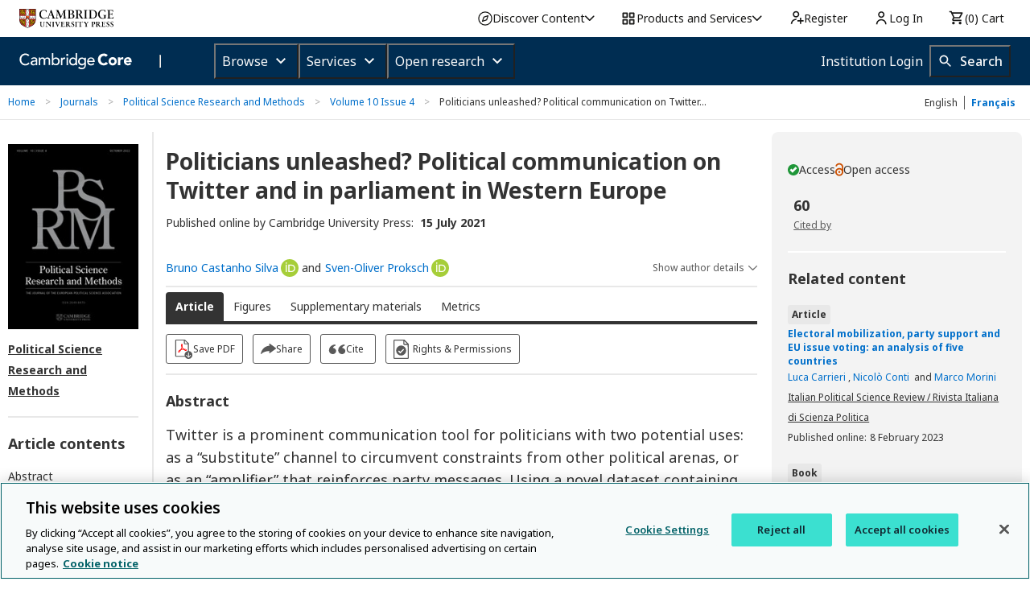

--- FILE ---
content_type: image/svg+xml
request_url: https://www.cambridge.org/core/page-component/img/dropbox-icon.3d57046.svg
body_size: 133
content:
<?xml version="1.0" encoding="UTF-8"?>
<svg width="34px" height="34px" viewBox="0 0 34 34" version="1.1" xmlns="http://www.w3.org/2000/svg" xmlns:xlink="http://www.w3.org/1999/xlink">
    <title>600CE05C-914F-45CF-A397-E5E6C1A72E10</title>
    <g id="Stylesheet" stroke="none" stroke-width="1" fill="none" fill-rule="evenodd">
        <g transform="translate(-1130.000000, -796.000000)" id="BUTTONS">
            <g transform="translate(100.000000, 597.000000)">
                <g id="Dropbox-icon" transform="translate(1031.000000, 200.000000)">
                    <circle id="Oval" stroke="#595959" cx="16" cy="16" r="16"></circle>
                    <path d="M16.0132946,18.6511508 L20.5549528,22.4198056 L22.4982149,21.1510765 L22.4982149,22.5733099 L16.0132946,26.4623643 L9.52816336,22.5733099 L9.52816336,21.1510765 L11.4716363,22.4198056 L16.0132946,18.6511508 Z M9.47485861,13.8086411 L15.9998419,17.8379158 L11.4716785,21.6177461 L5.00004217,17.3923741 L9.47485861,13.8086411 Z M22.5251836,13.8086833 L27,17.3924162 L20.5283637,21.6177883 L15.9997786,17.837958 L22.5251836,13.8086833 Z M11.4716363,6 L15.9997997,9.77961948 L9.47481643,13.8086833 L5,10.2253721 L11.4716363,6 Z M20.5283004,6 L26.9999367,10.2253721 L22.5251203,13.8086833 L15.9997153,9.77961948 L20.5283004,6 Z" id="Combined-Shape" fill="#595959"></path>
                </g>
            </g>
        </g>
    </g>
</svg>

--- FILE ---
content_type: image/svg+xml
request_url: https://www.cambridge.org/core/page-component/img/link-icon.edd0163.svg
body_size: 177
content:
<svg xmlns="http://www.w3.org/2000/svg" width="35" height="35" viewBox="0 0 35 35">
    <g fill="none" fill-rule="evenodd" transform="translate(0 3)">
        <path fill="#595959" fill-rule="nonzero" d="M14.165 14.217c-.955 0-1.881.376-2.547 1.071L9.07 17.835C8.376 18.53 8 19.427 8 20.382c0 .955.376 1.881 1.07 2.547.696.695 1.593 1.071 2.548 1.071.955 0 1.881-.376 2.547-1.07l2.547-2.548c.695-.695 1.07-1.592 1.07-2.547 0-.724-.202-1.418-.607-1.997l2.663-2.663c.579.376 1.273.608 1.997.608.955 0 1.881-.376 2.547-1.071l2.547-2.547C27.624 9.47 28 8.573 28 7.618c0-.955-.376-1.881-1.07-2.547C26.233 4.376 25.336 4 24.381 4c-.955 0-1.881.376-2.547 1.07l-2.547 2.548c-.695.695-1.07 1.592-1.07 2.547 0 .724.202 1.418.607 1.997l-2.663 2.663c-.579-.405-1.273-.608-1.997-.608zm6.165-5.586l2.547-2.547c.405-.405.955-.637 1.534-.637.579 0 1.129.232 1.534.637s.637.955.637 1.534c0 .579-.232 1.129-.637 1.534l-2.547 2.547c-.405.405-.955.637-1.534.637-.318 0-.637-.087-.926-.203l.926-.926c.29-.29.29-.753 0-1.013-.29-.29-.753-.29-1.013 0l-.926.926c-.145-.29-.203-.608-.203-.926-.029-.608.174-1.158.608-1.563zm-4.631 10.738l-2.547 2.547c-.405.405-.955.637-1.534.637-.579 0-1.129-.232-1.534-.637s-.637-.955-.637-1.534c0-.579.232-1.129.637-1.534l2.547-2.547c.405-.405.955-.637 1.534-.637.318 0 .637.087.926.203l-.926.955c-.29.29-.29.753 0 1.013.145.145.318.203.521.203s.376-.058.52-.203l.927-.926c.145.29.203.608.203.926 0 .579-.203 1.129-.637 1.534z"/>
        <rect width="33.5" height="26.5" x=".75" y=".75" stroke="#595959" stroke-width="1.5" rx="3"/>
    </g>
</svg>


--- FILE ---
content_type: image/svg+xml
request_url: https://www.cambridge.org/core/page-component/img/pdf-icon.6d46a59.svg
body_size: 390
content:
<svg xmlns="http://www.w3.org/2000/svg" width="35" height="35" viewBox="0 0 35 35">
    <g fill="#595959">
        <path d="M17.13 20.879c-.524-.447-1.048-1.006-1.648-1.601-.412-.447-.861-1.08-1.236-1.75.712-2.42 1.049-4.73.3-5.846-.337-.521-.862-.782-1.536-.782-.749 0-1.31.335-1.573.968-.6 1.34.3 3.798 1.386 5.809-.3.968-.674 2.01-1.124 3.164-.262.633-.562 1.266-.861 1.862-3.072 1.192-4.944 2.532-5.207 3.798-.112.596.075 1.117.6 1.527.3.223.636.372 1.011.372.15 0 .3-.037.45-.074 1.423-.373 2.958-2.458 4.082-4.58.674-.26 1.46-.522 2.322-.745 1.012-.298 1.91-.521 2.697-.67 1.461 1.154 2.697 1.787 3.783 1.787.824.037 1.424-.26 1.985-.82.824-.818.487-1.526.375-1.712-.674-1.042-2.734-1.266-5.806-.707zm-9.813 6.143c-.15.038-.225 0-.3-.037-.15-.112-.15-.186-.112-.26.075-.447.936-1.266 2.81-2.16-.9 1.34-1.799 2.308-2.398 2.457zm5.319-14.633c.037-.074.075-.186.374-.186.262 0 .375.112.45.186.337.484.3 1.713-.113 3.351-.636-1.414-.974-2.755-.711-3.35zm1.048 9.309l-1.123.335c.112-.26.224-.521.337-.745.262-.707.562-1.415.824-2.16.3.41.562.783.824 1.043.337.373.674.708 1.011 1.043-.6.149-1.236.298-1.873.484zm7.904.67c-.263.298-.6.41-1.012.41-.562 0-1.236-.261-2.022-.782 2.172-.298 3.408-.075 3.034.372z" transform="translate(4)"/>
        <path d="M27.19 8.879L19.12.81C18.605.295 17.905 0 17.205 0H2.726C1.99 0 1.326.295.811.81.295 1.327 0 1.99 0 2.727v29.548C0 33.784 1.216 35 2.726 35h22.548C26.784 35 28 33.784 28 32.274v-21.48c0-.7-.295-1.4-.81-1.915zm-1.548.663h-5.968c-.663 0-1.216-.553-1.216-1.216V2.395l7.184 7.147zm-.368 23.874H2.726c-.626 0-1.142-.516-1.142-1.142V2.726c0-.294.11-.59.332-.81.22-.221.516-.332.81-.332h14.148v6.742c0 1.548 1.252 2.8 2.8 2.8h6.742v21.148c0 .626-.516 1.142-1.142 1.142z" transform="translate(4)"/>
    </g>
</svg>
